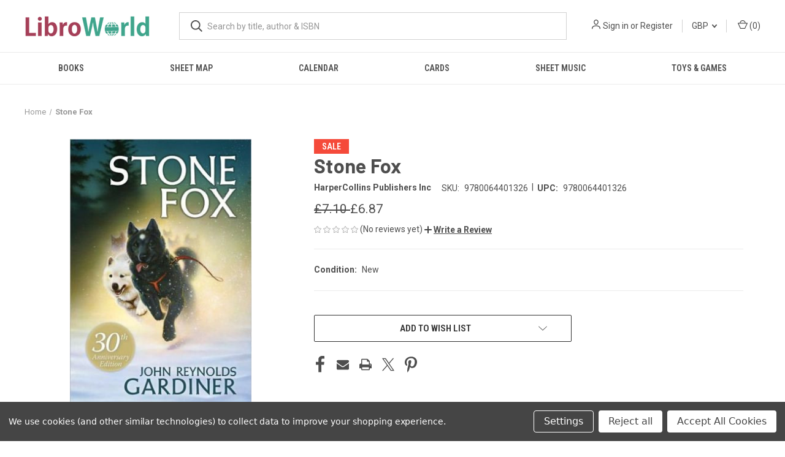

--- FILE ---
content_type: text/html; charset=utf-8
request_url: https://www.google.com/recaptcha/api2/anchor?ar=1&k=6LcD1NsgAAAAAOsPnYe7wCYDut1kV2liFb3o2UB8&co=aHR0cHM6Ly93d3cubGlicm93b3JsZC5jby51azo0NDM.&hl=en&v=PoyoqOPhxBO7pBk68S4YbpHZ&size=normal&anchor-ms=20000&execute-ms=30000&cb=6yco7n6w1sog
body_size: 48974
content:
<!DOCTYPE HTML><html dir="ltr" lang="en"><head><meta http-equiv="Content-Type" content="text/html; charset=UTF-8">
<meta http-equiv="X-UA-Compatible" content="IE=edge">
<title>reCAPTCHA</title>
<style type="text/css">
/* cyrillic-ext */
@font-face {
  font-family: 'Roboto';
  font-style: normal;
  font-weight: 400;
  font-stretch: 100%;
  src: url(//fonts.gstatic.com/s/roboto/v48/KFO7CnqEu92Fr1ME7kSn66aGLdTylUAMa3GUBHMdazTgWw.woff2) format('woff2');
  unicode-range: U+0460-052F, U+1C80-1C8A, U+20B4, U+2DE0-2DFF, U+A640-A69F, U+FE2E-FE2F;
}
/* cyrillic */
@font-face {
  font-family: 'Roboto';
  font-style: normal;
  font-weight: 400;
  font-stretch: 100%;
  src: url(//fonts.gstatic.com/s/roboto/v48/KFO7CnqEu92Fr1ME7kSn66aGLdTylUAMa3iUBHMdazTgWw.woff2) format('woff2');
  unicode-range: U+0301, U+0400-045F, U+0490-0491, U+04B0-04B1, U+2116;
}
/* greek-ext */
@font-face {
  font-family: 'Roboto';
  font-style: normal;
  font-weight: 400;
  font-stretch: 100%;
  src: url(//fonts.gstatic.com/s/roboto/v48/KFO7CnqEu92Fr1ME7kSn66aGLdTylUAMa3CUBHMdazTgWw.woff2) format('woff2');
  unicode-range: U+1F00-1FFF;
}
/* greek */
@font-face {
  font-family: 'Roboto';
  font-style: normal;
  font-weight: 400;
  font-stretch: 100%;
  src: url(//fonts.gstatic.com/s/roboto/v48/KFO7CnqEu92Fr1ME7kSn66aGLdTylUAMa3-UBHMdazTgWw.woff2) format('woff2');
  unicode-range: U+0370-0377, U+037A-037F, U+0384-038A, U+038C, U+038E-03A1, U+03A3-03FF;
}
/* math */
@font-face {
  font-family: 'Roboto';
  font-style: normal;
  font-weight: 400;
  font-stretch: 100%;
  src: url(//fonts.gstatic.com/s/roboto/v48/KFO7CnqEu92Fr1ME7kSn66aGLdTylUAMawCUBHMdazTgWw.woff2) format('woff2');
  unicode-range: U+0302-0303, U+0305, U+0307-0308, U+0310, U+0312, U+0315, U+031A, U+0326-0327, U+032C, U+032F-0330, U+0332-0333, U+0338, U+033A, U+0346, U+034D, U+0391-03A1, U+03A3-03A9, U+03B1-03C9, U+03D1, U+03D5-03D6, U+03F0-03F1, U+03F4-03F5, U+2016-2017, U+2034-2038, U+203C, U+2040, U+2043, U+2047, U+2050, U+2057, U+205F, U+2070-2071, U+2074-208E, U+2090-209C, U+20D0-20DC, U+20E1, U+20E5-20EF, U+2100-2112, U+2114-2115, U+2117-2121, U+2123-214F, U+2190, U+2192, U+2194-21AE, U+21B0-21E5, U+21F1-21F2, U+21F4-2211, U+2213-2214, U+2216-22FF, U+2308-230B, U+2310, U+2319, U+231C-2321, U+2336-237A, U+237C, U+2395, U+239B-23B7, U+23D0, U+23DC-23E1, U+2474-2475, U+25AF, U+25B3, U+25B7, U+25BD, U+25C1, U+25CA, U+25CC, U+25FB, U+266D-266F, U+27C0-27FF, U+2900-2AFF, U+2B0E-2B11, U+2B30-2B4C, U+2BFE, U+3030, U+FF5B, U+FF5D, U+1D400-1D7FF, U+1EE00-1EEFF;
}
/* symbols */
@font-face {
  font-family: 'Roboto';
  font-style: normal;
  font-weight: 400;
  font-stretch: 100%;
  src: url(//fonts.gstatic.com/s/roboto/v48/KFO7CnqEu92Fr1ME7kSn66aGLdTylUAMaxKUBHMdazTgWw.woff2) format('woff2');
  unicode-range: U+0001-000C, U+000E-001F, U+007F-009F, U+20DD-20E0, U+20E2-20E4, U+2150-218F, U+2190, U+2192, U+2194-2199, U+21AF, U+21E6-21F0, U+21F3, U+2218-2219, U+2299, U+22C4-22C6, U+2300-243F, U+2440-244A, U+2460-24FF, U+25A0-27BF, U+2800-28FF, U+2921-2922, U+2981, U+29BF, U+29EB, U+2B00-2BFF, U+4DC0-4DFF, U+FFF9-FFFB, U+10140-1018E, U+10190-1019C, U+101A0, U+101D0-101FD, U+102E0-102FB, U+10E60-10E7E, U+1D2C0-1D2D3, U+1D2E0-1D37F, U+1F000-1F0FF, U+1F100-1F1AD, U+1F1E6-1F1FF, U+1F30D-1F30F, U+1F315, U+1F31C, U+1F31E, U+1F320-1F32C, U+1F336, U+1F378, U+1F37D, U+1F382, U+1F393-1F39F, U+1F3A7-1F3A8, U+1F3AC-1F3AF, U+1F3C2, U+1F3C4-1F3C6, U+1F3CA-1F3CE, U+1F3D4-1F3E0, U+1F3ED, U+1F3F1-1F3F3, U+1F3F5-1F3F7, U+1F408, U+1F415, U+1F41F, U+1F426, U+1F43F, U+1F441-1F442, U+1F444, U+1F446-1F449, U+1F44C-1F44E, U+1F453, U+1F46A, U+1F47D, U+1F4A3, U+1F4B0, U+1F4B3, U+1F4B9, U+1F4BB, U+1F4BF, U+1F4C8-1F4CB, U+1F4D6, U+1F4DA, U+1F4DF, U+1F4E3-1F4E6, U+1F4EA-1F4ED, U+1F4F7, U+1F4F9-1F4FB, U+1F4FD-1F4FE, U+1F503, U+1F507-1F50B, U+1F50D, U+1F512-1F513, U+1F53E-1F54A, U+1F54F-1F5FA, U+1F610, U+1F650-1F67F, U+1F687, U+1F68D, U+1F691, U+1F694, U+1F698, U+1F6AD, U+1F6B2, U+1F6B9-1F6BA, U+1F6BC, U+1F6C6-1F6CF, U+1F6D3-1F6D7, U+1F6E0-1F6EA, U+1F6F0-1F6F3, U+1F6F7-1F6FC, U+1F700-1F7FF, U+1F800-1F80B, U+1F810-1F847, U+1F850-1F859, U+1F860-1F887, U+1F890-1F8AD, U+1F8B0-1F8BB, U+1F8C0-1F8C1, U+1F900-1F90B, U+1F93B, U+1F946, U+1F984, U+1F996, U+1F9E9, U+1FA00-1FA6F, U+1FA70-1FA7C, U+1FA80-1FA89, U+1FA8F-1FAC6, U+1FACE-1FADC, U+1FADF-1FAE9, U+1FAF0-1FAF8, U+1FB00-1FBFF;
}
/* vietnamese */
@font-face {
  font-family: 'Roboto';
  font-style: normal;
  font-weight: 400;
  font-stretch: 100%;
  src: url(//fonts.gstatic.com/s/roboto/v48/KFO7CnqEu92Fr1ME7kSn66aGLdTylUAMa3OUBHMdazTgWw.woff2) format('woff2');
  unicode-range: U+0102-0103, U+0110-0111, U+0128-0129, U+0168-0169, U+01A0-01A1, U+01AF-01B0, U+0300-0301, U+0303-0304, U+0308-0309, U+0323, U+0329, U+1EA0-1EF9, U+20AB;
}
/* latin-ext */
@font-face {
  font-family: 'Roboto';
  font-style: normal;
  font-weight: 400;
  font-stretch: 100%;
  src: url(//fonts.gstatic.com/s/roboto/v48/KFO7CnqEu92Fr1ME7kSn66aGLdTylUAMa3KUBHMdazTgWw.woff2) format('woff2');
  unicode-range: U+0100-02BA, U+02BD-02C5, U+02C7-02CC, U+02CE-02D7, U+02DD-02FF, U+0304, U+0308, U+0329, U+1D00-1DBF, U+1E00-1E9F, U+1EF2-1EFF, U+2020, U+20A0-20AB, U+20AD-20C0, U+2113, U+2C60-2C7F, U+A720-A7FF;
}
/* latin */
@font-face {
  font-family: 'Roboto';
  font-style: normal;
  font-weight: 400;
  font-stretch: 100%;
  src: url(//fonts.gstatic.com/s/roboto/v48/KFO7CnqEu92Fr1ME7kSn66aGLdTylUAMa3yUBHMdazQ.woff2) format('woff2');
  unicode-range: U+0000-00FF, U+0131, U+0152-0153, U+02BB-02BC, U+02C6, U+02DA, U+02DC, U+0304, U+0308, U+0329, U+2000-206F, U+20AC, U+2122, U+2191, U+2193, U+2212, U+2215, U+FEFF, U+FFFD;
}
/* cyrillic-ext */
@font-face {
  font-family: 'Roboto';
  font-style: normal;
  font-weight: 500;
  font-stretch: 100%;
  src: url(//fonts.gstatic.com/s/roboto/v48/KFO7CnqEu92Fr1ME7kSn66aGLdTylUAMa3GUBHMdazTgWw.woff2) format('woff2');
  unicode-range: U+0460-052F, U+1C80-1C8A, U+20B4, U+2DE0-2DFF, U+A640-A69F, U+FE2E-FE2F;
}
/* cyrillic */
@font-face {
  font-family: 'Roboto';
  font-style: normal;
  font-weight: 500;
  font-stretch: 100%;
  src: url(//fonts.gstatic.com/s/roboto/v48/KFO7CnqEu92Fr1ME7kSn66aGLdTylUAMa3iUBHMdazTgWw.woff2) format('woff2');
  unicode-range: U+0301, U+0400-045F, U+0490-0491, U+04B0-04B1, U+2116;
}
/* greek-ext */
@font-face {
  font-family: 'Roboto';
  font-style: normal;
  font-weight: 500;
  font-stretch: 100%;
  src: url(//fonts.gstatic.com/s/roboto/v48/KFO7CnqEu92Fr1ME7kSn66aGLdTylUAMa3CUBHMdazTgWw.woff2) format('woff2');
  unicode-range: U+1F00-1FFF;
}
/* greek */
@font-face {
  font-family: 'Roboto';
  font-style: normal;
  font-weight: 500;
  font-stretch: 100%;
  src: url(//fonts.gstatic.com/s/roboto/v48/KFO7CnqEu92Fr1ME7kSn66aGLdTylUAMa3-UBHMdazTgWw.woff2) format('woff2');
  unicode-range: U+0370-0377, U+037A-037F, U+0384-038A, U+038C, U+038E-03A1, U+03A3-03FF;
}
/* math */
@font-face {
  font-family: 'Roboto';
  font-style: normal;
  font-weight: 500;
  font-stretch: 100%;
  src: url(//fonts.gstatic.com/s/roboto/v48/KFO7CnqEu92Fr1ME7kSn66aGLdTylUAMawCUBHMdazTgWw.woff2) format('woff2');
  unicode-range: U+0302-0303, U+0305, U+0307-0308, U+0310, U+0312, U+0315, U+031A, U+0326-0327, U+032C, U+032F-0330, U+0332-0333, U+0338, U+033A, U+0346, U+034D, U+0391-03A1, U+03A3-03A9, U+03B1-03C9, U+03D1, U+03D5-03D6, U+03F0-03F1, U+03F4-03F5, U+2016-2017, U+2034-2038, U+203C, U+2040, U+2043, U+2047, U+2050, U+2057, U+205F, U+2070-2071, U+2074-208E, U+2090-209C, U+20D0-20DC, U+20E1, U+20E5-20EF, U+2100-2112, U+2114-2115, U+2117-2121, U+2123-214F, U+2190, U+2192, U+2194-21AE, U+21B0-21E5, U+21F1-21F2, U+21F4-2211, U+2213-2214, U+2216-22FF, U+2308-230B, U+2310, U+2319, U+231C-2321, U+2336-237A, U+237C, U+2395, U+239B-23B7, U+23D0, U+23DC-23E1, U+2474-2475, U+25AF, U+25B3, U+25B7, U+25BD, U+25C1, U+25CA, U+25CC, U+25FB, U+266D-266F, U+27C0-27FF, U+2900-2AFF, U+2B0E-2B11, U+2B30-2B4C, U+2BFE, U+3030, U+FF5B, U+FF5D, U+1D400-1D7FF, U+1EE00-1EEFF;
}
/* symbols */
@font-face {
  font-family: 'Roboto';
  font-style: normal;
  font-weight: 500;
  font-stretch: 100%;
  src: url(//fonts.gstatic.com/s/roboto/v48/KFO7CnqEu92Fr1ME7kSn66aGLdTylUAMaxKUBHMdazTgWw.woff2) format('woff2');
  unicode-range: U+0001-000C, U+000E-001F, U+007F-009F, U+20DD-20E0, U+20E2-20E4, U+2150-218F, U+2190, U+2192, U+2194-2199, U+21AF, U+21E6-21F0, U+21F3, U+2218-2219, U+2299, U+22C4-22C6, U+2300-243F, U+2440-244A, U+2460-24FF, U+25A0-27BF, U+2800-28FF, U+2921-2922, U+2981, U+29BF, U+29EB, U+2B00-2BFF, U+4DC0-4DFF, U+FFF9-FFFB, U+10140-1018E, U+10190-1019C, U+101A0, U+101D0-101FD, U+102E0-102FB, U+10E60-10E7E, U+1D2C0-1D2D3, U+1D2E0-1D37F, U+1F000-1F0FF, U+1F100-1F1AD, U+1F1E6-1F1FF, U+1F30D-1F30F, U+1F315, U+1F31C, U+1F31E, U+1F320-1F32C, U+1F336, U+1F378, U+1F37D, U+1F382, U+1F393-1F39F, U+1F3A7-1F3A8, U+1F3AC-1F3AF, U+1F3C2, U+1F3C4-1F3C6, U+1F3CA-1F3CE, U+1F3D4-1F3E0, U+1F3ED, U+1F3F1-1F3F3, U+1F3F5-1F3F7, U+1F408, U+1F415, U+1F41F, U+1F426, U+1F43F, U+1F441-1F442, U+1F444, U+1F446-1F449, U+1F44C-1F44E, U+1F453, U+1F46A, U+1F47D, U+1F4A3, U+1F4B0, U+1F4B3, U+1F4B9, U+1F4BB, U+1F4BF, U+1F4C8-1F4CB, U+1F4D6, U+1F4DA, U+1F4DF, U+1F4E3-1F4E6, U+1F4EA-1F4ED, U+1F4F7, U+1F4F9-1F4FB, U+1F4FD-1F4FE, U+1F503, U+1F507-1F50B, U+1F50D, U+1F512-1F513, U+1F53E-1F54A, U+1F54F-1F5FA, U+1F610, U+1F650-1F67F, U+1F687, U+1F68D, U+1F691, U+1F694, U+1F698, U+1F6AD, U+1F6B2, U+1F6B9-1F6BA, U+1F6BC, U+1F6C6-1F6CF, U+1F6D3-1F6D7, U+1F6E0-1F6EA, U+1F6F0-1F6F3, U+1F6F7-1F6FC, U+1F700-1F7FF, U+1F800-1F80B, U+1F810-1F847, U+1F850-1F859, U+1F860-1F887, U+1F890-1F8AD, U+1F8B0-1F8BB, U+1F8C0-1F8C1, U+1F900-1F90B, U+1F93B, U+1F946, U+1F984, U+1F996, U+1F9E9, U+1FA00-1FA6F, U+1FA70-1FA7C, U+1FA80-1FA89, U+1FA8F-1FAC6, U+1FACE-1FADC, U+1FADF-1FAE9, U+1FAF0-1FAF8, U+1FB00-1FBFF;
}
/* vietnamese */
@font-face {
  font-family: 'Roboto';
  font-style: normal;
  font-weight: 500;
  font-stretch: 100%;
  src: url(//fonts.gstatic.com/s/roboto/v48/KFO7CnqEu92Fr1ME7kSn66aGLdTylUAMa3OUBHMdazTgWw.woff2) format('woff2');
  unicode-range: U+0102-0103, U+0110-0111, U+0128-0129, U+0168-0169, U+01A0-01A1, U+01AF-01B0, U+0300-0301, U+0303-0304, U+0308-0309, U+0323, U+0329, U+1EA0-1EF9, U+20AB;
}
/* latin-ext */
@font-face {
  font-family: 'Roboto';
  font-style: normal;
  font-weight: 500;
  font-stretch: 100%;
  src: url(//fonts.gstatic.com/s/roboto/v48/KFO7CnqEu92Fr1ME7kSn66aGLdTylUAMa3KUBHMdazTgWw.woff2) format('woff2');
  unicode-range: U+0100-02BA, U+02BD-02C5, U+02C7-02CC, U+02CE-02D7, U+02DD-02FF, U+0304, U+0308, U+0329, U+1D00-1DBF, U+1E00-1E9F, U+1EF2-1EFF, U+2020, U+20A0-20AB, U+20AD-20C0, U+2113, U+2C60-2C7F, U+A720-A7FF;
}
/* latin */
@font-face {
  font-family: 'Roboto';
  font-style: normal;
  font-weight: 500;
  font-stretch: 100%;
  src: url(//fonts.gstatic.com/s/roboto/v48/KFO7CnqEu92Fr1ME7kSn66aGLdTylUAMa3yUBHMdazQ.woff2) format('woff2');
  unicode-range: U+0000-00FF, U+0131, U+0152-0153, U+02BB-02BC, U+02C6, U+02DA, U+02DC, U+0304, U+0308, U+0329, U+2000-206F, U+20AC, U+2122, U+2191, U+2193, U+2212, U+2215, U+FEFF, U+FFFD;
}
/* cyrillic-ext */
@font-face {
  font-family: 'Roboto';
  font-style: normal;
  font-weight: 900;
  font-stretch: 100%;
  src: url(//fonts.gstatic.com/s/roboto/v48/KFO7CnqEu92Fr1ME7kSn66aGLdTylUAMa3GUBHMdazTgWw.woff2) format('woff2');
  unicode-range: U+0460-052F, U+1C80-1C8A, U+20B4, U+2DE0-2DFF, U+A640-A69F, U+FE2E-FE2F;
}
/* cyrillic */
@font-face {
  font-family: 'Roboto';
  font-style: normal;
  font-weight: 900;
  font-stretch: 100%;
  src: url(//fonts.gstatic.com/s/roboto/v48/KFO7CnqEu92Fr1ME7kSn66aGLdTylUAMa3iUBHMdazTgWw.woff2) format('woff2');
  unicode-range: U+0301, U+0400-045F, U+0490-0491, U+04B0-04B1, U+2116;
}
/* greek-ext */
@font-face {
  font-family: 'Roboto';
  font-style: normal;
  font-weight: 900;
  font-stretch: 100%;
  src: url(//fonts.gstatic.com/s/roboto/v48/KFO7CnqEu92Fr1ME7kSn66aGLdTylUAMa3CUBHMdazTgWw.woff2) format('woff2');
  unicode-range: U+1F00-1FFF;
}
/* greek */
@font-face {
  font-family: 'Roboto';
  font-style: normal;
  font-weight: 900;
  font-stretch: 100%;
  src: url(//fonts.gstatic.com/s/roboto/v48/KFO7CnqEu92Fr1ME7kSn66aGLdTylUAMa3-UBHMdazTgWw.woff2) format('woff2');
  unicode-range: U+0370-0377, U+037A-037F, U+0384-038A, U+038C, U+038E-03A1, U+03A3-03FF;
}
/* math */
@font-face {
  font-family: 'Roboto';
  font-style: normal;
  font-weight: 900;
  font-stretch: 100%;
  src: url(//fonts.gstatic.com/s/roboto/v48/KFO7CnqEu92Fr1ME7kSn66aGLdTylUAMawCUBHMdazTgWw.woff2) format('woff2');
  unicode-range: U+0302-0303, U+0305, U+0307-0308, U+0310, U+0312, U+0315, U+031A, U+0326-0327, U+032C, U+032F-0330, U+0332-0333, U+0338, U+033A, U+0346, U+034D, U+0391-03A1, U+03A3-03A9, U+03B1-03C9, U+03D1, U+03D5-03D6, U+03F0-03F1, U+03F4-03F5, U+2016-2017, U+2034-2038, U+203C, U+2040, U+2043, U+2047, U+2050, U+2057, U+205F, U+2070-2071, U+2074-208E, U+2090-209C, U+20D0-20DC, U+20E1, U+20E5-20EF, U+2100-2112, U+2114-2115, U+2117-2121, U+2123-214F, U+2190, U+2192, U+2194-21AE, U+21B0-21E5, U+21F1-21F2, U+21F4-2211, U+2213-2214, U+2216-22FF, U+2308-230B, U+2310, U+2319, U+231C-2321, U+2336-237A, U+237C, U+2395, U+239B-23B7, U+23D0, U+23DC-23E1, U+2474-2475, U+25AF, U+25B3, U+25B7, U+25BD, U+25C1, U+25CA, U+25CC, U+25FB, U+266D-266F, U+27C0-27FF, U+2900-2AFF, U+2B0E-2B11, U+2B30-2B4C, U+2BFE, U+3030, U+FF5B, U+FF5D, U+1D400-1D7FF, U+1EE00-1EEFF;
}
/* symbols */
@font-face {
  font-family: 'Roboto';
  font-style: normal;
  font-weight: 900;
  font-stretch: 100%;
  src: url(//fonts.gstatic.com/s/roboto/v48/KFO7CnqEu92Fr1ME7kSn66aGLdTylUAMaxKUBHMdazTgWw.woff2) format('woff2');
  unicode-range: U+0001-000C, U+000E-001F, U+007F-009F, U+20DD-20E0, U+20E2-20E4, U+2150-218F, U+2190, U+2192, U+2194-2199, U+21AF, U+21E6-21F0, U+21F3, U+2218-2219, U+2299, U+22C4-22C6, U+2300-243F, U+2440-244A, U+2460-24FF, U+25A0-27BF, U+2800-28FF, U+2921-2922, U+2981, U+29BF, U+29EB, U+2B00-2BFF, U+4DC0-4DFF, U+FFF9-FFFB, U+10140-1018E, U+10190-1019C, U+101A0, U+101D0-101FD, U+102E0-102FB, U+10E60-10E7E, U+1D2C0-1D2D3, U+1D2E0-1D37F, U+1F000-1F0FF, U+1F100-1F1AD, U+1F1E6-1F1FF, U+1F30D-1F30F, U+1F315, U+1F31C, U+1F31E, U+1F320-1F32C, U+1F336, U+1F378, U+1F37D, U+1F382, U+1F393-1F39F, U+1F3A7-1F3A8, U+1F3AC-1F3AF, U+1F3C2, U+1F3C4-1F3C6, U+1F3CA-1F3CE, U+1F3D4-1F3E0, U+1F3ED, U+1F3F1-1F3F3, U+1F3F5-1F3F7, U+1F408, U+1F415, U+1F41F, U+1F426, U+1F43F, U+1F441-1F442, U+1F444, U+1F446-1F449, U+1F44C-1F44E, U+1F453, U+1F46A, U+1F47D, U+1F4A3, U+1F4B0, U+1F4B3, U+1F4B9, U+1F4BB, U+1F4BF, U+1F4C8-1F4CB, U+1F4D6, U+1F4DA, U+1F4DF, U+1F4E3-1F4E6, U+1F4EA-1F4ED, U+1F4F7, U+1F4F9-1F4FB, U+1F4FD-1F4FE, U+1F503, U+1F507-1F50B, U+1F50D, U+1F512-1F513, U+1F53E-1F54A, U+1F54F-1F5FA, U+1F610, U+1F650-1F67F, U+1F687, U+1F68D, U+1F691, U+1F694, U+1F698, U+1F6AD, U+1F6B2, U+1F6B9-1F6BA, U+1F6BC, U+1F6C6-1F6CF, U+1F6D3-1F6D7, U+1F6E0-1F6EA, U+1F6F0-1F6F3, U+1F6F7-1F6FC, U+1F700-1F7FF, U+1F800-1F80B, U+1F810-1F847, U+1F850-1F859, U+1F860-1F887, U+1F890-1F8AD, U+1F8B0-1F8BB, U+1F8C0-1F8C1, U+1F900-1F90B, U+1F93B, U+1F946, U+1F984, U+1F996, U+1F9E9, U+1FA00-1FA6F, U+1FA70-1FA7C, U+1FA80-1FA89, U+1FA8F-1FAC6, U+1FACE-1FADC, U+1FADF-1FAE9, U+1FAF0-1FAF8, U+1FB00-1FBFF;
}
/* vietnamese */
@font-face {
  font-family: 'Roboto';
  font-style: normal;
  font-weight: 900;
  font-stretch: 100%;
  src: url(//fonts.gstatic.com/s/roboto/v48/KFO7CnqEu92Fr1ME7kSn66aGLdTylUAMa3OUBHMdazTgWw.woff2) format('woff2');
  unicode-range: U+0102-0103, U+0110-0111, U+0128-0129, U+0168-0169, U+01A0-01A1, U+01AF-01B0, U+0300-0301, U+0303-0304, U+0308-0309, U+0323, U+0329, U+1EA0-1EF9, U+20AB;
}
/* latin-ext */
@font-face {
  font-family: 'Roboto';
  font-style: normal;
  font-weight: 900;
  font-stretch: 100%;
  src: url(//fonts.gstatic.com/s/roboto/v48/KFO7CnqEu92Fr1ME7kSn66aGLdTylUAMa3KUBHMdazTgWw.woff2) format('woff2');
  unicode-range: U+0100-02BA, U+02BD-02C5, U+02C7-02CC, U+02CE-02D7, U+02DD-02FF, U+0304, U+0308, U+0329, U+1D00-1DBF, U+1E00-1E9F, U+1EF2-1EFF, U+2020, U+20A0-20AB, U+20AD-20C0, U+2113, U+2C60-2C7F, U+A720-A7FF;
}
/* latin */
@font-face {
  font-family: 'Roboto';
  font-style: normal;
  font-weight: 900;
  font-stretch: 100%;
  src: url(//fonts.gstatic.com/s/roboto/v48/KFO7CnqEu92Fr1ME7kSn66aGLdTylUAMa3yUBHMdazQ.woff2) format('woff2');
  unicode-range: U+0000-00FF, U+0131, U+0152-0153, U+02BB-02BC, U+02C6, U+02DA, U+02DC, U+0304, U+0308, U+0329, U+2000-206F, U+20AC, U+2122, U+2191, U+2193, U+2212, U+2215, U+FEFF, U+FFFD;
}

</style>
<link rel="stylesheet" type="text/css" href="https://www.gstatic.com/recaptcha/releases/PoyoqOPhxBO7pBk68S4YbpHZ/styles__ltr.css">
<script nonce="TawqU5b5EpGFtvC0VGNGTQ" type="text/javascript">window['__recaptcha_api'] = 'https://www.google.com/recaptcha/api2/';</script>
<script type="text/javascript" src="https://www.gstatic.com/recaptcha/releases/PoyoqOPhxBO7pBk68S4YbpHZ/recaptcha__en.js" nonce="TawqU5b5EpGFtvC0VGNGTQ">
      
    </script></head>
<body><div id="rc-anchor-alert" class="rc-anchor-alert"></div>
<input type="hidden" id="recaptcha-token" value="[base64]">
<script type="text/javascript" nonce="TawqU5b5EpGFtvC0VGNGTQ">
      recaptcha.anchor.Main.init("[\x22ainput\x22,[\x22bgdata\x22,\x22\x22,\[base64]/[base64]/[base64]/[base64]/[base64]/[base64]/KGcoTywyNTMsTy5PKSxVRyhPLEMpKTpnKE8sMjUzLEMpLE8pKSxsKSksTykpfSxieT1mdW5jdGlvbihDLE8sdSxsKXtmb3IobD0odT1SKEMpLDApO08+MDtPLS0pbD1sPDw4fFooQyk7ZyhDLHUsbCl9LFVHPWZ1bmN0aW9uKEMsTyl7Qy5pLmxlbmd0aD4xMDQ/[base64]/[base64]/[base64]/[base64]/[base64]/[base64]/[base64]\\u003d\x22,\[base64]\\u003d\x22,\x22w7TDvsOEwpxJAhQ3wrLDgsOBQ3PDncOZSMOhwr80UMOWaVNZbAzDm8K7a8KewqfCkMOcWm/CgRfDhWnCpzZiX8OABcORwozDj8ONwq9ewqpPdnhuDsO+wo0RMsObSwPCo8K+bkLDsCcHVF1kNVzCg8KOwpQvLSbCicKCXlTDjg/Cp8K0w4N1D8Orwq7Ck8KBfsONFX3Do8KMwpM1wqnCicKdw7DDqkLCkmspw5kFwqMXw5XCi8KTwofDocOJaMKPLsO8w7lOwqTDvsKjwoVOw6zCkSVeMsKmL8OaZXTCt8KmH0fClMO0w4cIw5Jnw4MNDcOTZMKfw6MKw5vCrHHDisKnwq/CiMO1Gz0ww5IAUMK7asKffsKudMOqUzfCtxMowonDjMOJwoLCnlZoQ8KTTUg4WMOVw65NwoxmO2PDvxRTw5Vfw5PCmsKcw40WA8O+wqHCl8O/GWHCocKvw404w5xew7g0IMKkw5dXw4N/BjnDux7Ci8Kvw6Utw4oow53Cj8KeD8KbXw7DksOCFsOPM3rCmsKYJBDDtmh0fRPDnSvDu1kLe8OFGcKwwrPDssK0W8KOwro7w5EAUmEwwrEhw5DCs8O7YsKLw7YSwrY9M8K3wqXCjcOMwrcSHcKxw7Rmwp3Cm1LCtsO5w6PCscK/w4hDDsKcV8KswpLDrBXCicKwwrEwARsQfUDCjcK9Qnw5MMKIalPCi8OhwofDpQcFw67Du0bCmmfCoAdFIsKOwrfCvlddwpXCgyFCwoLCsl/[base64]/DjcOAw5TCkMOqW8O+KMKgX8OWUMOSwrpXVMKyew8Wwq/DkFDDpsKJS8Ouw7YmdsOca8O5w7x/w6MkwovCvMKVRC7DnwLCjxACwpDCilvCgMO/dcOIwoYrcsK4ORJ5w543UMOcBDYIXUl4wrPCr8Kuw5rDjWAifsKcwrZDBFrDrRAxSsOffsKswpFewrVkw5VcwrLDkMK/FMO5a8KvwpDDq3rDlmQ0wozCtsK2D8O/csOnW8OAZcOUJMK6RMOELQxcR8OpHhV1GmwxwrFqEcObw4nCt8OFwqbCgETDozLDrsOjccKGfXtIwqMmGw50H8KGw7ILA8Osw6/CtsK7G3EadsKvwp/CvEpcwqvCuT/[base64]/DrMOhY8KCIsOyw6zClkElw6rCo8Khf8KlHyDDqVsSwprDksKRwpHDuMKNw4tZCsOew6w8MsK6SwEbw77DmR0YdG4+FBDDrnHDlgZCRT/CnsOUw5xgUMKrLDJnw6dScMOYw7RAw5XCjgYZeMOOwpdZQcKIwowbaUhVw788wqw0wq3DucKNw6/[base64]/CnkQYPsKDwpnDhsOpGBQHO2PCm0TCuljCnGQiaMKmRsOifEzCqHjDgirDjX3DpcO5dMOBwo/CpsO8wqt9ZBjDk8O6JMKpwpLCscKfP8KjURZhO33Dl8OIOcOJKG5xw5pdw7nDgyQUw6DDrMKIwp8Vw6gMeFMZDiZKwqxSwrvChFMOacKyw5/CiCokAgrDrD15NsKiVcORST3Dg8Owwo4yAMKvGAN2w4MZw6nDvcO6BR3DgWHDvsKhME41w5TCisKqw77Cl8ONwpvCv1MtwpnCvTfCk8KVFEBRazcqwqfCs8OSw6TCrsKww6U3eShtd24swqXCuWDDhHDCoMOHw7vDlsKPT17DoUfCs8Oiw7/DocKrwrQlFRLCqBo5CxbCicOZIEfCjFDCrMO/[base64]/[base64]/CmD3DjiZXH8Ouw6IMwqtFccO8RMOywpXChFAZLnpYU0TCgm3CvXjChsOYwqjDgsKLAMKMAVIXwo/DhiAzC8K/w6bCgFIBA37CljNcwqItCMKUIxzDjsKrC8K/ZCtKZAwHY8OXByvCiMOlw6c4TU85woXDu2NFwqfCtsOITjgPfBJLw65cwoPCv8O4w6PCtibDnsOEM8OGwpvCoyLDiWvDowJFXcOmXjTDj8Kdb8OGwqpewrrCnjLCi8KOwrVdw5Bewo3CqmQla8K/H3M7woRDw5gCwoTChw8vdcKew6JQwqvDmsO5w5vCjBArCUXDpsKYwpwEw4HCtyF7esO1HsOHw7lkw75CQyHDpMOBworDiTpZw7HDjUYRw43DoksAwoTDqElxwrVgLC7CnWbDncK5wq7Dn8KFwqh1w5/[base64]/Ci0zDp8KCwr/Cm8KCVcKwU2kNG0A3d3pKwqwZLWzDjsOswrUeIB0Cw60MO2DChcOsw4fDv0nDqsO6WMOyGMOGwoIYS8KSXAI0a3sLfR3DtFPDmsKOfMKHw6XCoMK/Qg/Cu8O8ZAnDt8KLKCA8GcOoYcO/wrrDpCzDhMKTw6zDuMOuwp7DpnhFCCohwoEwcTPDl8Kvw6U0w4sHw4wxwp3DlsKPJgsIw7lSw5bCqVfDh8OcFcOEDMOjw77DisKEbgIowoMMZmoCX8KCw7XClVXDp8KUwpV9TsKRCUAiw7jDugPDgR/CsjnCqMOnwpQyTsKgw7jDqcKDY8OQw7pBw5LCijfDi8K4dMK1wow5wppeTkgRwoTCgcOHQFJxwqNkw4/ClFdGw7IEKz8qw4Mvw5vDj8OsOkMyTibDnMOvwoZFU8KHwqHDu8KlOsK+YcO3EcK6EmjCn8Kpwr7DiMO2Dz4ZdFvCkls7woXCpBPDrsOKNMO2UMOrC10JF8K0wo/[base64]/CtsOPP8OCwpkBa8OjwpJawrpsw5HDqsOewpRnfcO/w47DmsKHwoBrwqDCicKyw5/DsVnCsScROwfDgm5kcBx2HcOIWsOow5YFw4BMwpzDvkgMw4kQw43DnSLDssOPwr7Dr8KxUcOhw4hcw7NpInZnOMK7w7ZDw6jDjcO5w63CkDLDgcKkIGVWXMKDLxxHeFAbVE/DtBFOw4vCuTMmOsKiK8O3w6jClWjCnGIOwog7f8OICCx7w6p+AQTDm8Kpw4lLw4pXY2nCqFkgSsKjw5VPKcOfDGzCvMO4woHDqxTCg8OBwpkOw6JdXMOrQcOMw5fCscKROQbCqsO6w6TCpcOuLArChVDDsytswrIRwo7ChMOYQ1fDixXClcOlM2/[base64]/DrzBYwpV3wp3CrnF4BmUyU8K9OmwNacOTwpAXwok4w4gLw4IaYBLDiiB3J8OgRMKPw7nClcOtw4PCrBUKVcO3wqMVWMOJOEU7Wl4jwrwZwo56wq/CicKnPMOYw7HDpcOQeDoGIl/DhsOwwpUpw7VGwprCg2TCn8KPwqQnwr3DpAPDlMOxFCxBAWXDoMK2dychwqrDqSbCmMKfw6d6L3QYwoIBNsK8fMO6w4IIwqcGRMKXw7vCtcKVPMK0wrk1ACjDjChIQsK3JBfCln94wpjDjGMZw4h9FMK/X27DuwrDq8OPYlnCjH4nw55IfcKgFcKVWk0ganjCpXDCuMK9VGfCiGHCuGZHCcKQw5ECw6HCusK8Y31tIlYxGsK9w4nDlMOtw4LDs3liw6NKXnPCi8OEMn/DgsKyw78WLcKnwqfCjRA4TsKqAQvDhynCm8K4cTFRwqljQnbCqQELwpjCiibCqGhgw7Nbw53DhX8pKcOqRsK3wosJwp0WwohtwpjDt8KOwozDhTTDtcOLbDHDosOSLcK/Ql3DjzJywo0ALcOdw4LCnsO+wqx+wotbwrgvbwjDkl3Cogktw4/DrsOPZcOkKVgrwogdwrzCpsOowqnChMKkw4DCmsKxwoZHw4UdGg0LwqAvdcOnw4nDrQ5KMAsKdsO3wrLDm8OzDVvDnm/[base64]/Ck28Qw4zCksOVwpDCpsKrPjbCq8Osw7oOLgrCjcKsCFRwVlPDsMKSCDsUbsKbBMKvcsKfw4jCqcOKLcONXcOWwoYOSVbDv8OVwq3ClsOBw4lbw4LCn3NzesOpJz/Dm8O2STIIwolVwqALM8Knw4J7w59wwqzDnWDDuMKaAsOxwoF5w6NTw4fCrXkMw6bDpQDCnsOBw4QuSBhbwrHDtWB7wr8ySMK3w77Cqn1dw4bClsKaT8O1N3jCinfCjGVdw5t0w5UDFcODb2JrwrrCocORwp/DtcObwrvDm8OdBcK/f8KmwpbCtcKcw5HCqsKTdcOTwrUSw5xYXMOMwq/[base64]/wobDqz7DpcKheVbDqsO5HcOiwpbDqcO/B8OIMcONRFrCoMOgGhRow6wdXcKTIMOZwr7DvSA9OXzDhgsDw6FewpRDRlssP8K4UcKZwpggw4M0w7F0RcKNw7JNw7ZzBMK/EcKYwogHw5TCvcOIF05UPRvCksOOwqjDqsOAw4bDvsK9wrZ+OVbDqsOlY8KWw4PDqScPLcO+wpRCHzjCrcOGwpXCnCzDhsKvKhjDqj/CtExDQMOSVh7DksKHw7dNwonCkx8QJ34cIsOxwocWSMKiw6pDZ1HCp8KJdlLClsOmwpNMwojDhsKVw5EPOgImwrTCtz0OwpA1RiY6wp/Dq8KDw53Ds8KcwqYrwrzCvygbwpnCrMKaCcOIw7dhacOnBx7CoHXCgMKyw6XCumtDYsOXw7QnE1YaVHnCkMOuXXTDvcKPwolNw6s4cXbCkiUXwqfDv8KTw6bCqcKsw7RFR0gVLFh7fhXCusOQc158w7TCvD/CnkcYwosWwpkUwpfDusKgwpoVwqjCu8OiwpbCvTLDo23Cty1lw7Q9YFPClMKTw5HDqMKGwpvCtcOZL8O+LMOww5TDohvCmMKtw4B9worCgCRKwoLDvMOlOAkAwrnChy/DtQfCn8O6wqLCoFM4wqFewpjCrMOWJsK3dsObZWZKKCA/UMK6wpICw5IkYAoWTcOPfWMvMAfDoDlkZMOQATgbK8KgAl7CmUrCpH8Ww4lmworCksOjw7RnwrjDrTsNOzBnw4HCtcO6wrHCvmHDlgnDqsOCwpF0w5/CnDxrwqfCnwHDt8Kiw4PDkkZdwpkqw75hw7XDnFnDlGPDn0HDmsOXIw/Dj8KDwrvDt3MFwrkCD8KJwpp2McKsAsKOw4bCpMOddgrDtMOPwoZuw55awofChAJVIFzDkcONwqjCnjlPFMO/w4nCsMOGf2rCpMK0w5hWfcKvw7sNE8Oqw5w0KcOuUSPClcOvPcOtQUfDp0hnwqYLSHnCgMKcwpzDjcO3wpLDhsOqYG8ZwqnDucKMwrA3YFHDnsOkQEzDlMOZRW7DuMOSw4YBU8ODcMKCwqogQVHDl8Kzw7XDmAjClsKEw6TCt3HDqMKYwpIhSXw/OQ0Ywo/DicOBXR7DglM1SsOkw590w50jwqQCPUvDhMOMRlzDr8K/bMO3wrPDkyhjw7nCpERmwrZMw4/DgBTCnMO6woVCSMK1wqPDs8O/w7DCncKTwqJjETXDvwpWWMOswpjCl8Kgw4vDosOZw6rDjcK9B8OeFmnDq8KnwpFGCXBKCsO3DWDCnsKywqzCi8ORQMK5wrvDokTDosKuwqfDumd5w6jChsKIeMOyF8OOfFhxCcKPRyF/NATCvXZVw4xUOC9SIMO6w6/Dg3vDj0rDtsOAW8OqasOTw6TCosKZwpnDkzAOwq98w4sHdCYqwoDDr8KROWgtCcOgwqoFAsKLwoHCoXPDusKkG8OQfcKkQ8OITMKxwoYUwp59w6FMw6sAwplIfz/Dq1TCvWhrwrMTw4wDfwPClMKaw4HCqMO8PTfDlz/[base64]/Cljs1PsK6wo3CrsKnwpgwO8Osw5HCpsKDwpUnM8K+GgjCpgw3wqbCocKCEWvDmX5ew6JvUhxuT2rCscOcGQ0Ow7RmwocufTBJQX00w4jDi8K/[base64]/DjFRZw6x4wrsFw6HDr8KpbMK0w70Tc8O+f8KxSBHCvMKfwoAWwqTCkwPCtmknBz7DjQMPw4LCkwsRa3TCr3HCpsKQdcKJwp5JezLDgcO0Mmg5wrXChMOVw77CpcO+XMOxwoUGGFzCs8O1TCAkw5LCrlzClMKaw7LDhj/[base64]/[base64]/CkFvDvR3CtsK3wpdawpEEwp8uD8KZwrJPw75jI1TDm8OQw6zDuMO5wrPDpsKYwrLDh1TDnMKOw4tTwrE/w7DDthHCpRnCj3ssY8O+wpByw6HDlBHDgEHCkSIIEkzDlk/DqnsMw7MhWljCvsOQw7HDvMOfwpZjG8O5FsOrOMOuZMK9wowbw7McEMKRw6oDwpzCtFZJLsOlfsK9HcKNLkDCtMKUFRnCtcKPwqLDsEXCqFFyW8OIwr7CrSYQXBx1woDCn8KOwoY6w6UbwrTCkhRmw5/[base64]/DjQhQW0IXAwlow7cDw4HCvDLCrQDDuWJuw5xiCEhXI0fDg8KpMMK2w41VPyAIOhPDmcKAa3lLeEsyTsOfeMKIDRwnahzCjsKYW8KjaBxZTAgLe2g2w67DjXVbUMKowq7CgHTChiIDwpwewr0INHEuw57ChWTCv1jDtMKJw7NuwpcecMOEwqoYwr/CkcKFAnvDoMO3dMKLP8KRw5TDhcOYwpDCozXDoW4uHxXDkjhQJDrCosOmwoRvwqbDs8Klw43DsiZ+w6xMKVDDvG4twrLDjQXDoUVQwoHDrmXDuAbCucK+w6wdDMOdN8OEw4fDuMKTQ0sFw53DksOpKBs1fcORcTXDgBwKw6/Di2dwQ8ONwod8DwjDqVp0w7PDvMKWwqQJwpEXwqXDl8Oaw71CM2nDqz47wqw3w4XCqsOTK8K/w77DsMOrEDgqwp89AsO6XSfDvVoqU1fCu8O8dHXDsMKlw4zDszFbwrrCqsOBwqdEw73CmcOWw7vCi8KCNcKyQUtcaMOvwqUUGk/[base64]/DsOWQR3CuMOKN8KyD8OiG13Dh8O6wqvDvFtOXcO/CcO8w4/DnzvDpsOswpLCkcK8GMKvw5PCncO3w4LDs0YmEsO2d8OIAFsjUsOEHy/DkzDCksKPb8KWXsK1w67CtsKlBjbCm8OiwrjCuy8Zwq7Cv3JsVcOGEX1Ywq3DvFDDjMKnw7vCpsOHwrYmMMOnwpzCo8KzHsO1wqE4wqbCnMKawp3CrcKqER5mwr1vcFbDllDCqVTChz7DsmLDiMOeQywAw7nCqGrDrl0tSTDCkMOgHcOCwq/Cq8KiLcOWw6/DrcOqw5dJenw4UFFoYQJ0w7vDn8OfwpXDmGsuRiQcwpbChAJBUsO8eXRmYMOUdkwteDfCmMO9woYPKWrDgjfDnVvCksODW8Kpw4kLesOjw4rDlH7DmR/CgTLDp8K/DEYOw4dkwoHCinfDlD0Nw7pPJA8eesKMJsOPw5fCvcOGI1XDjcKtfsOdwpwoQMKIw7wKw6bDkx4hG8KneCptSMO1wpZqw5DCgS/CvFwrGVvDkMKzwoUXwoPCgQXDkcKqwrpxw4B9ChfChj5FwrLCqMKFMMKsw4JqwpVKZsODJGsAw5DDgAjDvcOdwpktVE92Y3vDpyXCrAY6w67DijfCjcKXcnfDg8ONSmTCicOdPF4Wwr7Ds8Orwp3DicOCDGsfcsKrw45/JHdDw6QoBsKaKMKOw6ZwJ8KrdTt6UsO1C8OJw5DCkMKCwp4MRsKqex/DlcOFDSDCgMKGwr/ClFvCqsOeP3ZYScOLw5bDiigYwprCpsKdXsO/[base64]/w7kmJcOuwpbDo3MIJAB7w4MqHSZPworCjlJpw68Xw4VcwpBPLsOoSkk3wqbDiUbCjMOnwrrCjcO1wrNXBwTCqkcjw4HCpcOvw5UBwrwOw4zDnk/DhQ/CocOFW8KHwpggfBZaUsOLQcK2RQ5oWn10dcOmB8O+FsOxw5xaAidww5rCr8OpX8KLB8O6wo7DrcKNw4DCgmHDqVo5ZMOCcsKpE8O/KMO9WsKOw58Yw6Fcw4rDhsK3QjJuI8K/[base64]/CsMKtwqDCiR/Cg1FNVVcoYsOPGsKsRMKTVcKYwpE/[base64]/Ct8KHw5oBO27CoFPCtMO+ah4Aw4PDpMK+HxPCmm/DqDdrw7nCvcKxVjhkFlgZwrUsw6rCjBcdw5xyd8OCwoYaw4kLw6/ClRNPw7hMwobDqG4WN8KNJMO3HUPDl0xeTMOHwptxwp3CiBV5woIQwpo2WMK6w4taw5TDjsKjwqJlZGTCswrCr8OTWhfCqcOXBg7CiMKBwrted3YJYABXw5hPbsKKPndvSnQfGMOuK8K3w4pCRA/Du0cXw6cYwpR5w4nCgnzCvsOqAFgZHcK4S1pSZnnDsk1edsK5w4MVTsKyRnLCjw4NLzbDjcOkw6zCnsKSw5vDmHvDlsKVNkDCmsOVw5rDssKaw4MYEW9Hw6ZHccK3wqtPw5FsAcK0JhfDocKfwonCncOswrHCjlZMw4QyYsK5w7/DnXbDsMOvCcKpw4oHw4h5w4VewoxAG1/[base64]/w7zDgRPCgHoyw4F6w6vChjzDsipmKcOIK3XDrcK+IhHDpyQMPcKjwrHDp8K4UcKKanBsw4JrJcK+w4TDh8KGw4DCr8KXGQBkwrzCrgNQLcOOw5XClDRsEC/Di8OMwplQw5TDllJhCMKowqfDuhDDgnZjw5PDsMOaw5jCmcOLw6tzfMO5YF0aSsONUFNMBDB8w5PDiw1IwoZywqgZw6PDvh9pwrvCojs3wp0swoZ+QQLDlsKUwqpIw5lKJVtuw65jw5PCoMOhPyJmDnXDk3DClMKIwp7Dpw8VwoA8w7HDsxPDoMOPwo/CnyVOwop4w4EfL8K7wqvDs0fDqW0LO2Rawr/[base64]/DvMK1wrvCmMO8TgvCqlHDhFsfwrjClMK3f8KJAMKcw6tGw4nDmcOHwodVw6fCg8OQwqfCr2fCrhJPasOuw54JfXrDk8KJw5HDn8O0wrTColbCrMOGw4bClyHDnsKbw5nCksKGw7RbNwZ/JcOcw6AswpJmDsOzBTETWsKRHSzDu8KYNcOLw6LChSXCgDU8XnlbwoTDiWsjVknCjcKIYXjDmMO5w7UpCE3DuSnCjcOnw5YYw5LDpMOaew/[base64]/DlRhCw4HChcOUwrt7w7fChWLCgy3ChsKpTMOXGMOJw754wp5pwpvDlcOgR3UyfHnDl8Ofw4cHw5nDsQQzw6FTCMK0wobDh8KgPsKzwobDncKBw75Pw7RSMgxRwqEKfgnCq37CgMO2UmLDk07DtTAdI8OZwq/Co0UVw5fDicKOf253w7fDgsOrVcKrLwXDuwLCnBAjwpVxMzXCjcOJw5IQOHrDuwXDmcOyFR/DtsKUEkVDE8KobQdqwo7Cg8OBeU4gw6NbbQ8Vw6EyJQzDucKqwrgrFcOJwoXCqsOWEFXCvsOEwrHCsQzDkMOdwoAew5UyfnvCtMKzfMONWSzDssKiOz/DicONwpp0CQAIw7R7DmNYXsOcwo1HwofCm8Ogw7NUeR3CjT4zwopawok7w5Mawr0Rw6fChsKrw60MScORJTjDnMOqwrhMw5nCnWnCmcOgwqQsZmIRw5XDm8KSwoB7Di94w4/Co0HCvcOtVMKMw4vCl31ow5Rrw5gfw7jCtMKsw78BcH7CkG/Dty/Cg8OVZ8KHwosWwr3DmMOmOC3Cg0jCr07CmXrCksO8YMOMVMKnVXzCv8KQwpTCpsKKcsKuw5zCpsOUd8ONQcOgK8Oww5V9ccOBAMOUw5fCkMKDwqMBwqVdwpJQw54Rw5LDr8KEw5bDlMKbQDsdGwNCdUd0wosAw6DDtMOpw5bCn0/CtcO4dzkhwrBULEc8w4JeVEDDuzPCszkpwql+w7g0wr0pw5wZw73CjDlSdsKuw4zDqX88wqPClVTCiMKgdMK0w5PDv8K2wqrDiMODwrXDtg3DiEV7w77CqV51EsOsw4onwo7DvDHCucKoeMKdwqvDlMO+IcKuwo9mKjzDh8O/Sw1ZHW5rC3p3Ml7DicOaWnMPw7hBwrJWMRl8w4fDkcOER3l9bcKNJX1hewklZ8O/ZMO4IMKGCMKVwpAfw4ZlwrYOw6ETw49XJjwJGV9awqcOODLDs8KTw41EwqnCv1bDmyHDkcOaw43Cqi7CnsOCXMKSw70twofDhXs6EFYPK8KWaTBcGsKHH8KZWl/[base64]/DhxLCr8O7worDoTUSKEpswoPDkDnDgcKHCAfChCZPwrzDnV7CpWs4w6JSwrjDvsKuwoFIwqLCpRbCuMOVwqIlCycxwq0IBsOAw7XCv0nDq2fCtBzCnsOOw7hLwonDscKfwp/CvTkpTsOKwpvDkMKFwrEBamzDscO0wpk1QMK4wrfCmsKywrrDq8KGw5TDqyrDqcKzwotPw6xpw7EwLcO1acKEwodnLMK/w6LCg8Owwq0zbAcdVivDmWjCpGHDokjCrFUmHMKOZcKNJcK8QHBOw41Mex/[base64]/G8KMRsKgcMOCwqcmW8OnOkcwYMKYw4PCrMOfwqPCu8Oaw7/CrMObBW1/JGfCp8OaO0xxVjI7Cjd9w5rCgsOTGyXCvsOhNE/CsEdVw5c0w7TCqMO/w5daB8O9wp8cR17CtcKPw4d5ASLDmlxRw4TClsOuwrLClR3Dr1fDucKAwq86w6IAWDgowrfCpSvCmMOqwr5mw6fDpMOvaMOww6h/wowLw6PDgVTDm8ORFGnDjcOQwpPDpsOCRcKNw5FmwrIbfEo7KCh4GnjDmHdzwoYBw4rDjsKAw6PDscOnIcOIwpgRZMKMd8KUw6DCkEA7OEvCo1vDkmDDnsKiw7PDhMOfw4p2w4g1JhLDtkrDpWbCsE/CrMOJw5tNT8K+wrdCOsK/bcK2WcOsw5vDp8Ojw4dVwrBhw6DDqQ8pw4QBwpbDogdeQsKwRsODw6PCjsO0chtkwozDpBoQYTEYYCTDscKKC8KvSAoYYsOFZMKawobDjcOTw6jDjMKRZzbCtsOGeMKyw67DmsOgJk/DtW53wojDvsK6WwzCvcOawpjDvFHClMO9UcKyb8Krd8OBw7nDnMOvHsOAw5dPw5B+eMOow459wp8uTW5ywpB5w4PDuMOswpdMw5/CtMOXwoUCw5XDiSTCkcOhwp7DhTsfYMKwwqXDrlZCw6pFWsOPw6MCJsKmICtXw5BFOcOJS0slw4ROwrtIwodiMCRhIjDDn8O/ZBjClTMkw4jDscKzw5LCqFjDvk/DmsKgw6kXwp7DiUFOX8O4w6kAwoDCjD/[base64]/CgMKANBzDqHvCgGbDoT1ULsOywoPCrw/Dp3E8chDDljgBw4rDvcO9LF0fw6MNwpZywprDv8OMw5ElwqM2w6nDqsKVP8OUfcK9O8K+wpjCvMKuwrceVcOxQU5Kw4LDr8KiN11gK1FJQkhLw5TCi3cuMggmVj/DmQrCjVDCl1VAw7HDkHEtwpXCrQvCn8Kdw5hHWycFMMKeO3/DicK6wqQJRDXDuW4Ew6bCl8K7W8OUZjPDswxPw5s2wop9DsOzG8O8w53CvsOzwoREPyh/cH7DlkfDuTXDrcO1w6saT8KkwqbDlHYoDnjDnUPCgsK+w5HDtmMnwrTDhcOBFMOWc1wMw6bDk3gZw701RcOTwoTCrS7CnsKRwoByHcOdw5TCkA/DhizDtsOAKCRXwr04HVJrbsK1wrIsJwDCn8OhwoQ+w5XDpMKsNyI+wrZ+wo3DhMKTa1B+TsOUOHU7wo4pwpzDm00rPsKCw4oGA0wCI3NAYV1Nw7FiQcOPF8OcewPCoMOIaELDjX7CmcKqYsKNDDkrO8OHw7RkPcO4KC/[base64]/w6bDo8O0LMOVw7/DgV9YXMKoV1xrRcKDwoYpQXbDl8KCwph+d35nwqlGQMOlwqh/[base64]/CusOFw4lew5tww6DDhcOiwoFowrxmwo7CgcOZGMOIQsKrCHM7McOrw7nCmsOXKMKewo/CiHrDgcKUSybDuMOGDyNcwpNhOMOZYcOOZ8O2CMKQwrjDmS5CwoNLw40/wo8nw6/Cq8KNwpvDkmvDilHDmXtMQcKWb8O+wqtvw5nDoA7DhMK6WMOFw65fd2xrwpctwrIPNcK1w7keEjoZw5/CtlEJQcOqbWzCtDJ5wpIUbA/[base64]/[base64]/Ckl/Cny5Qwo8mwrwUIwnCmcOUw4vDgcOAasO0HynCtcO2aSU0w5olbTTDlCHCulwTVsOGUUXDhHDClsKmwrTCvMK7WWgRwrLDkMOmwqgJw6Q/w5XDkxjDvMKAwpV4w4dBwrNswr5SOMKzMWTDg8OjwrbCp8OiZ8Kww5TDhzIUcsOVKWjDunxoBcOaDcOPw4N3Yl9Uwo8MwqTCn8OSQX/DucKfNsO4IsO3w5rCmjVAWsK1w6h3EXXCijfCiRjDiMK2wrt8BWbCvcKAwrLDiR1IdMOhw4zDl8KHaHHDjsOpwpI3H0ldw40Kw7PDqcOBKMOUw7zCqcKsw7syw6xaw78swpfDn8KPacO4a3zCu8KrQQ4BMm/ClgpCQQDCoMKiZsO2wrwNw79pw7BZw43CjcK9woN+w63CiMKCw5xCwqvCocKDwqcrJMKSI8OFYMKUHyd8VhLCpsOpcMKywpLDqsKZw5PCgllvwrXClW4yJn/CsirDknrCtMOlVj7CkcKQRi0uwqTCo8KswoIyd8ORwqFzw5wgw7prMi5EMMKqw7Jpw5/CnVHDnMOJGgLComrDiMKgwp5FRnVPPxrCkcOYKcKeZcKae8OMw5wdwpHDisOMIMOUwrpCH8KKKXTDhhF/[base64]/DhsOUTMK1O8ObMjHCiSfCiMOoKMKiDG5ww53Dt8O2R8OewpoWMsKbfFPCksOcw4HCqUfCvDp5w7HCksOMw5s0fV50BcONfjnCrELCgXkTw47DvcOpw4rCoDbDoRQCPT0QG8K8w64+NsO5w49nw4ZNasKJwrzDssORw7Fow5bDhF0UKArCqsO+w4kBU8Kgw5/DnMKmw5rCozkzwqRnQhUFQ0kNw4J8wrJow4h4O8KrEsOWw7HDrUB0AsOvw5jDmcOfFVhLw63DpVbDlGfDmDPCn8KbVSZCC8OQZcOKw4JuwqHCpW7Dl8K7w5HDicKIwo4WJjsZU8OjAn7Cm8KhfnsUwqAZwofDk8O1w4fDpsOxwq/CsRh7w4/[base64]/wqbCkMKWwrljLMO8wqLCjcKmNMKqdzPDq8ONJy/Dl0lHE8KewpzCh8OscMKBZ8Kywr7ChWfDjxfDsBbChTDCgcO/[base64]/CgBPCgk9uTCZTNcKOw74BTcORwq/DoUnCscKZw6lVWMK7TnfCp8KAOBAKER8cwq1ewotjfB/DhsOOK13DrMOeLkV4wqVtD8OIw6vCiSHCgWjClCrCsMKDwovCvsODZMODUifDk0hVw5lne8O+w78fw6wIL8OGWkHCrsK3Z8Oaw7bDvMKRAHIyVcKCwrbDqnxxwpXCp0zCgsOaEMO3OCvDmjHDlSzDs8OiBVrDjiQsw4pTC0pyC8KKw6RCLcKiw7HClkHCoF/DlcK1w5DDljVLw5XDgR5fGcOEw7bDijzCnj9Tw7XClnkDwp3ChsKOQcOvbsKNw6/Ch1tlXSjDpl59wrFnWBPCu00LwrHClsO/QGEvwpF1wpRTwo0vw5kgA8ORXMOXwo16wrAMRU3DgX0kAcO4wqvCqm9RwrUuwrzDjsOiXsKuP8OtWUQIwrhnwr7Ch8O8I8KqIDAoIMOWQmbDqknDszzCtcKyZsO2w6UBEsOSw43CjRoYwpPChsOKbMKIwrzCkCfDs2Zzwo4jwoE/wrZDwpkAw6N8asKVScOHw5XDqsO/esKWODnDjig0WMOmwqTDsMOiw7Vze8OFEsOCwo3Cu8OmcWZWwpTCsVHDg8ODAMOZwojDozbCuzBTRcOhCz5/MsOGw7Jnw5ZHwpfDt8K2bS5TwrbDmzHDpsKzLQlew4XDqQzCqMOdwqPCq0PChgcmMULDnzYcCcKzw6XCqzvDtsOCMDnCtllvf0gadMKQXEXCmMOgwo9Owqx4w7p0KsKMwqLCrcOAw7zDrGTCpBg/PsKYYMOUH13CqcOXaQhzdsOVf3xWJRzDo8O/wojDl1nDvsKKw64Kw7FcwpwAwpIdYAzCg8KbEcKdE8K+KsKoTsKBwpMew5R6XwsaaG5vwofDi03DiUxlwovClcKmYiUPGCLDncKVQAdyHMKtKCTCqcKaRwswwrtPwp3CssOeCGXCpTPCi8Kyw7TChMKvFyTCnEnDgXjCg8O1MEHDjF8lIg7CqhwLw5bDqMOHdj/DnDIEw7PCj8K2w63CrsKcblwVSxIXA8KKwrZ8JcOXLmRxw5kYw4XCiznDu8OVw64MaGxdwoZLw4pBw4/DuBbCrMOxw6Uwwq5zw4/[base64]/CqSFsGxbDliYQdcKGIVVXGSIeEVNUDTvCqWnDtzfDjS4tw6U6wrEsGMKzDlxuMsKTwq/DlsO2w7vClidvw6QHH8K5R8OMZmvCqG5Rw6x0JUHDjCbCuMKpwqHCrAsqbRbCh29zQ8OSwrJSDRJObElvYHJPD1fCvk3CicKoKzDDjg/CnCPCrQDDixbDgyLCugXDt8OqW8KlRhXDrMKbWWM1MiJfdBnCk08baSsIcsOGwo7CvMOJIsOjP8OVEsKsJD4rTilzw6rCssOGBWhdw7rDrF3CvsOAw53CqGDCuE8fw5oawq8lL8OywpDDhVt0wpLCmnfDgcKlKMK3wqkSEsK5CTF7K8O9w5dIwr/CmgnDmMOlwoDDl8KRwqRAwprClnvCrcKjHcO6wpfClsOWwrHDsWXCjE06dV/CswMQw4Quw73CjRfDmMKfw4TDgjpcPcKrwovClsKaW8O3w7pEw5nDvsKQw6nDtMOiw7TDksOcEEY+R2Rcw4FNMsK5N8K6aFdXUm8Pw4fDh8Oqw6RNw6/DrBk1wrcgwqbClnzCgChIwq/Dl1PCsMOmcXFGfRLDosK7csORwrseT8Kcwq3Dux3ClsKnDMOhBmLDhxlAw4jCogvCiGUMa8OLw7LDkQfClsKvF8K6ai8rR8OFw7V0OS3CgSzCpHVtCcO9HcO4wp/DoyLDucOkWBbDgxPCqH8TaMKHwqHCvgjCgBbCknbDvEHDlEXCuhRxB2bCqsKPOMOdwrPCsMOxTx49wqnDqcOLwrdtVxgPKsKlwp1jCcOCw7Vqw5DCp8KNGzwnwrHCuGMuw4bDnGdjwqYlwrl1QF3CpcKSw7jChsKtcTfCvh/CkcKSIMOUwq5OVXLDk3bDrmAtGsOXw4tUc8KlNTjCnn/Dljt+w7ZQDSLDicOrwpQewrnDh2nCi2FXESJ5EsOHXjIYw4pCNsO+w69JwpoTeBI1w6Qgw6DDhsOaHcOaw63CngnClV0KaHTDgcKMDhRpw5vCjznCpMOLwrg3Sy/DqsOZHkHCjcOaNnQJc8KWa8Oww6wTZU3Dq8O5w6jDuCbCs8KqY8KHdcKEIMO/fzEwCMKLw7TDh3Unw4cwLFjDrzrDtjXDosOWXxM0w6/DoMOuwpLCkMOLwpUjwqgew6caw7REw709wqHDoMOWw7c7wrdyM13ClcKswqYpwq1Yw70cGsOoGcKVw7XCkMODw4M/MFvDhsOww5rCq1vDvsKHw7zCpMO/woBmfcOhRcKgbcOaAcKIw7cbM8OLcSFOw7rDqRc1w6Jpw4bDk1jDosOMWcOyMj/DsMKnw7jCjwpUwpQfNVoLw5EEesKQE8Oaw7pKLxpYwqFcPUTCjWV4YsOVb00pbMK3wpHCqi5jP8K4TMOZFMK6DTnDqwrDnsOUwpnDmsKFwq/Du8OMeMKAwqIwa8Knw606wqbCiD4ew5Bpw7fDkzPDrCQnCsOLE8KVCydow5AXRsKGHsOFZwB5IkbDoA/DqmTCh1XDm8OMbMKSwrHDnRY4wqMcQsKEJRXCvsKXw7dfYV1ow70GwppBbsOowqkrF2nCkxgBwp9JwogYUH0Vw6HDlMOqcynCtQHCisKJZsKZM8KnPUxPfsK/[base64]/w6RiwrkBw5LCl07CuHQmGsOuBSQ4fcKSOMOuFhTCoj0UMkNoIggXD8K2wrVIw60CwoLDusO4fMKjCMOywpnCosOpVBfDvcKrwrjClyUgwqI1wrzCm8KkacKlAMOxGTNOwrBFRMO+ClEdwqnDuQbDhF9mwrNoDzHDjcK/[base64]/CkhHCp1DDnHtgw6fCi3TCt8OywqXCgTXCrsK1w4RDw7l3w4s4w4YMLA3CqBHDlUMdw67ClX1xC8ObwqI9wpB/KMOfw6HCk8OADcKywrfCpSLClSfDgivDmcKzMyguwrgtRVcowoXDlmkyCQPCnMKlEMK/EUnDoMO8aMOqFsKSTFXDtn/[base64]/[base64]/DgMKxcwoEwpQSZcOrUMOCwqTDtMK/VENiwrsZwogOMsOtw58YN8K5w4hxa8KQwpJHbMKSwoM4NsKvB8OEWMKkLsOXfcOKZHLCo8Kcw7kWwrfDviDDlz7CssK+w5UfJVk1Hl/CtsOiwrvDvFvCoMKoecKONxEnW8KswpFwJ8O6wrQeXMKowrlrbsKEacO7w4gFBsKqB8Oswo7CtnFow6Y7X33DnHvClMKZwpHDn2YDXhfDv8OlwoYaw4rCjsO3w6XDpX3CkTQyHVw5PsOGwrhfZsODwpnCpsKbY8KHMcKgwq8vwq/DoELCjcKHbnAzKBfDsMOpK8OWwqTCucKuWw/[base64]/LsOYwqRMwonDolFFw5JfX8OhSsK3wp7CocKVwr3CpVsJwrBNwovCgMOyw5jDnVzDnMKiNMKSwqzDpQIcOmoCO1TDlMKnwoU2w6VCwpxmAsKbJMO1wqrDjFHDiDYPw4oIMH3DiMOXwo5OZRlxCcOSw4gmecOqE0RJw4JBwpp/DX7Cn8Ohw4rDqsO/CSoHw7jDl8Kvw4/DqhzDrjfDuirCg8KQw5Zgw7pnw7TDuxjDnSk5wqB0c2rCi8KdBTLDhsK2CkzCucOqesK+W0/[base64]/Cox94wqksbMO3woNrwrMSw5TDtMKiDxTCrgnCmzp+w4cQO8KUw4jDusKmbsK4w4vCiMKAwq1/[base64]/aCJBwrl+P8OvwoPDk8O/w7xRX8KKw5AAe8OIwqAuVcOmGkDCh8KwIxjDrMKvF14ZEcOLw5ZBWCN3DlLCn8OgQGUGAmHCmkIywoDCgzN5wpXDnCTDmy5xw6/CrMOBJQDCncOZNcKhwrFWOsO7w70mwpVywrPCgcKEwroGPVfDl8O+Ol0jwqXCiFFCasOFPz/DoXJgeWLDvcKTS2PCqMODwp9Cwq/[base64]/TMOZDsOnwqpYw77CrE7CnMOAC1tcUsOvT8KxU3d2eX/CnsOqUcKnw4INA8KQwqlCwoJOw6ZBWMKNwqjClMOawrErHsKiYMO+TRLDhcKFwq/DmMKYwpvCol8aHcKAwrzCsy0Gw4LDp8O/[base64]/CuALCvBrDrcKAwrvDvirCuMKFLGhSPi3DoDfDjMOcXsKIcH3CucKbFnwtecOfdF/CmcKKPsOCw5haYGw+w4bDr8KtwpjDrwQpwqTDs8KUN8OgE8OkWBvDhW1vfAXDgXHCjhbDmypKwo1rOMKQw4BbE8O+QMK4HMKiwrlKIBPDssKbw5RzA8Ofwpkew4nCvBUuw6DDojN1Uk5CXlnCi8KRw5NRwp/CssOdw5h3w6vDvGoWwoQFcsO/PMOoQcKsw43CmcKoVUfCqWk5w4c6wqcWwoRCw6d2HcO6w7rChBA9FsOKJ2zDrMKNJHXDpEVjJHjDsS/DqHvDj8KYwoxOwoF6F1jDjRUXwq7CgMK3w61FPsKwRT7DnDzDncORwpwBNsOhwrh3CcOIwpXDocKMw6vDoMKNwp94wpsvV8O9wrgjwpvCphVoH8O/w67CtDxWwrDCmsOXNhhfw71Uw6/DpsKOwooQL8Kmwr8cwrjDjcOTBMKGEcOcw5APG0LCq8Ouw4plLQ7CnUrCnDwOw6jCh2QUwqPCpMODNMKrDhBbwqbDg8KwB2fDgMKuB0PDoVHDiBDDkDwOesO+G8K3aMOww6VDw48owpLDgMOIwq/CnhLCq8OXwqIbw7nDiULDv3gUKTEmHWfCvcKtwoBfN8OdwrgKwqgrwrFYasKXw63CrMOjcj0sKMOQwr93w6nCoCNvIcOteEHCnsOcN8KiIMOlw5pVw75LXcObJcK6EsOMwp7Dm8Kuw4/CiMOLJzHCrsO0wrAIw7/DolB2wqpqw63DiyUiwoPCj2hbwqnDsMODCS55AcKBwrF+BVjDrlbCgMK6wr8hwozDolnDscOPw6gIeR8KwqYAw4DCr8K2RMO3wrDDkMOhw6giw6fDn8Oqw7M/dMKlwoBUwpDCkClYTh8yw4/Cj2E/w5XDkMKKKsO/[base64]/OcOKecOUwqFpwoZ2SMONw4IUJRBtwrh7UcO0wpVzw6Nxw4LCgVl0IcOiwoccw64gw6LDrsOdwovCnsOSR8OAXgcWw7x/RcOSwpTCoxbCoMKUwobCgcKfJBjCgjDDvcKwXsONP0U8J2k/[base64]/[base64]/CnknDv8OXw4ZMwrTCiMOrIWd1P8Oew4fDmsKVO8OXw500w4I1w7sbLMKsw4nCosOQwo7CssOfwr0iLsOCKiLCui5twqIWw4NiPcKsEnhTFgLCl8KHaR0IQ0tiw7MawqjClWTCrEpiw7E1DcO/GcOZw5lsEMOESzZEwrXCmMKuK8Oew7rCuT5CGcOVwrHCn8KrYnXDocOoAMKDw4PDuMKAe8OpesO+w5nDs3MSwpEtw6zDnEl/fMKnFyZww7rCmj3Ch8O6JsOeHMO5wozCuMOdF8O0wq7DjsOmw5JWUldSwqPCosK0w6ppTcOrasO9wrV5fsKTwpFOw7nCt8OCVsO/w5LCs8KcIn7DqAHDmsOVw4fCs8KxSwt/NcOOdcOlwqgUwpU+Ch41Cil5wrHCiVbDp8K0fhfDgQ/CmkMCWXrDvDcmC8KaUsOrNUvCjHjDoMKOwrR9wrctBQHCtsK1wpQgDGDClRfDtnpaG8Oxw4fDgAtBw73CpcO4O0Rrwp/CkcO8R3HCm2stw6NmcsKCXsK2w6DDoXXDiMKCwqXCq8K/[base64]/CsFHCkcKcw7l8w7nDusKQUMOEwrUDHVVSwrjDkMKJJBNpO8OqIcOzPBHCusOawp9HSMO8Hykxw7rCpsOBasOdw4PCvB3CoEAgVy49ZWnDr8KGwpXCnH8GRMOPDsORw4jDgsOINsO6w5gbPMOpwpkQwp5XwpXCqcK/[base64]/[base64]/CsD92wobDrFnCkcK/O8K3w5vCjhN4w7h8AMOow4pQH2XCm0VbR8OPwpXDkMOww5DCsB5awp09OQnDlxbCqXLDv8KVUQI9w6fDosOXw6LDp8KowrjCj8OoMQHCr8KWw4PDmicPw7/[base64]/[base64]/Cq3rDvMKiwoDDlG5dDcKcNG7CiCrChsOvwoBCWDHCvsKVMEcNXlPChMOLwrxZwpHDkcOjw6LDrsO3wonDunDCqGEsXGBTwq/[base64]/CisKjw7fCjQvDplJ/TMOQb33Di0TDq8KJw4M6f8ObZQMAGsKjw7XCsXHDscK+KMKHw6/DncKlw5gCB2zDs1nCu3lCw6tbwprCk8KTw43Dv8OtwovDmAgtWcKeUhcidnzCunIIwoPCpk3CjEjDnsONwrFsw5glIcKYfMOkUcKiw7Y5GBHDisKzw5hbXsO1UjPCqcKqworDvMOoSz7DpD1EQMKkw7zCvkHDvi/[base64]\\u003d\\u003d\x22],null,[\x22conf\x22,null,\x226LcD1NsgAAAAAOsPnYe7wCYDut1kV2liFb3o2UB8\x22,0,null,null,null,1,[21,125,63,73,95,87,41,43,42,83,102,105,109,121],[1017145,971],0,null,null,null,null,0,null,0,null,700,1,null,0,\[base64]/76lBhnEnQkZnOKMAhmv8xEZ\x22,0,0,null,null,1,null,0,0,null,null,null,0],\x22https://www.libroworld.co.uk:443\x22,null,[1,1,1],null,null,null,0,3600,[\x22https://www.google.com/intl/en/policies/privacy/\x22,\x22https://www.google.com/intl/en/policies/terms/\x22],\x22RI2GX4/87SN3rP5IczIkBZWasS+MNFpwytobs2R1CrQ\\u003d\x22,0,0,null,1,1769003755485,0,0,[183,218,170,136],null,[241,62,64,191],\x22RC-pg0saDO1lBsdeA\x22,null,null,null,null,null,\x220dAFcWeA686LxNhkm4OOItZWwu16RAYWwL6oqT9oQoioiy51ywgEypXlKyzKSp9m2dETBsAsKRYhjk12R-JjgJaMFkFwi2CFXpqQ\x22,1769086555710]");
    </script></body></html>